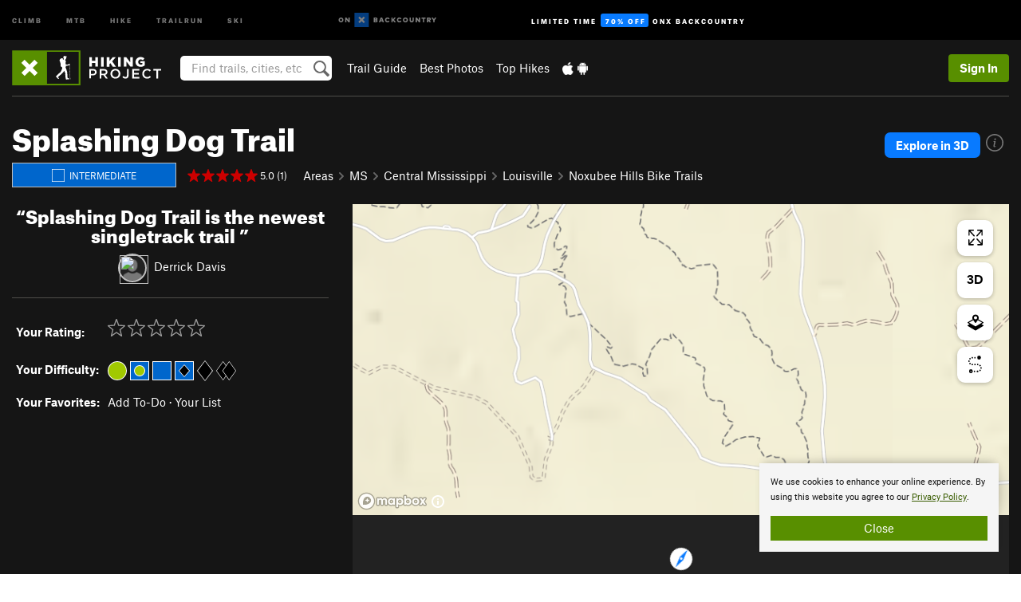

--- FILE ---
content_type: text/html; charset=utf-8
request_url: https://www.google.com/recaptcha/enterprise/anchor?ar=1&k=6LdFNV0jAAAAAJb9kqjVRGnzoAzDwSuJU1LLcyLn&co=aHR0cHM6Ly93d3cuaGlraW5ncHJvamVjdC5jb206NDQz&hl=en&v=N67nZn4AqZkNcbeMu4prBgzg&size=invisible&anchor-ms=20000&execute-ms=30000&cb=ifjic8korjlw
body_size: 48635
content:
<!DOCTYPE HTML><html dir="ltr" lang="en"><head><meta http-equiv="Content-Type" content="text/html; charset=UTF-8">
<meta http-equiv="X-UA-Compatible" content="IE=edge">
<title>reCAPTCHA</title>
<style type="text/css">
/* cyrillic-ext */
@font-face {
  font-family: 'Roboto';
  font-style: normal;
  font-weight: 400;
  font-stretch: 100%;
  src: url(//fonts.gstatic.com/s/roboto/v48/KFO7CnqEu92Fr1ME7kSn66aGLdTylUAMa3GUBHMdazTgWw.woff2) format('woff2');
  unicode-range: U+0460-052F, U+1C80-1C8A, U+20B4, U+2DE0-2DFF, U+A640-A69F, U+FE2E-FE2F;
}
/* cyrillic */
@font-face {
  font-family: 'Roboto';
  font-style: normal;
  font-weight: 400;
  font-stretch: 100%;
  src: url(//fonts.gstatic.com/s/roboto/v48/KFO7CnqEu92Fr1ME7kSn66aGLdTylUAMa3iUBHMdazTgWw.woff2) format('woff2');
  unicode-range: U+0301, U+0400-045F, U+0490-0491, U+04B0-04B1, U+2116;
}
/* greek-ext */
@font-face {
  font-family: 'Roboto';
  font-style: normal;
  font-weight: 400;
  font-stretch: 100%;
  src: url(//fonts.gstatic.com/s/roboto/v48/KFO7CnqEu92Fr1ME7kSn66aGLdTylUAMa3CUBHMdazTgWw.woff2) format('woff2');
  unicode-range: U+1F00-1FFF;
}
/* greek */
@font-face {
  font-family: 'Roboto';
  font-style: normal;
  font-weight: 400;
  font-stretch: 100%;
  src: url(//fonts.gstatic.com/s/roboto/v48/KFO7CnqEu92Fr1ME7kSn66aGLdTylUAMa3-UBHMdazTgWw.woff2) format('woff2');
  unicode-range: U+0370-0377, U+037A-037F, U+0384-038A, U+038C, U+038E-03A1, U+03A3-03FF;
}
/* math */
@font-face {
  font-family: 'Roboto';
  font-style: normal;
  font-weight: 400;
  font-stretch: 100%;
  src: url(//fonts.gstatic.com/s/roboto/v48/KFO7CnqEu92Fr1ME7kSn66aGLdTylUAMawCUBHMdazTgWw.woff2) format('woff2');
  unicode-range: U+0302-0303, U+0305, U+0307-0308, U+0310, U+0312, U+0315, U+031A, U+0326-0327, U+032C, U+032F-0330, U+0332-0333, U+0338, U+033A, U+0346, U+034D, U+0391-03A1, U+03A3-03A9, U+03B1-03C9, U+03D1, U+03D5-03D6, U+03F0-03F1, U+03F4-03F5, U+2016-2017, U+2034-2038, U+203C, U+2040, U+2043, U+2047, U+2050, U+2057, U+205F, U+2070-2071, U+2074-208E, U+2090-209C, U+20D0-20DC, U+20E1, U+20E5-20EF, U+2100-2112, U+2114-2115, U+2117-2121, U+2123-214F, U+2190, U+2192, U+2194-21AE, U+21B0-21E5, U+21F1-21F2, U+21F4-2211, U+2213-2214, U+2216-22FF, U+2308-230B, U+2310, U+2319, U+231C-2321, U+2336-237A, U+237C, U+2395, U+239B-23B7, U+23D0, U+23DC-23E1, U+2474-2475, U+25AF, U+25B3, U+25B7, U+25BD, U+25C1, U+25CA, U+25CC, U+25FB, U+266D-266F, U+27C0-27FF, U+2900-2AFF, U+2B0E-2B11, U+2B30-2B4C, U+2BFE, U+3030, U+FF5B, U+FF5D, U+1D400-1D7FF, U+1EE00-1EEFF;
}
/* symbols */
@font-face {
  font-family: 'Roboto';
  font-style: normal;
  font-weight: 400;
  font-stretch: 100%;
  src: url(//fonts.gstatic.com/s/roboto/v48/KFO7CnqEu92Fr1ME7kSn66aGLdTylUAMaxKUBHMdazTgWw.woff2) format('woff2');
  unicode-range: U+0001-000C, U+000E-001F, U+007F-009F, U+20DD-20E0, U+20E2-20E4, U+2150-218F, U+2190, U+2192, U+2194-2199, U+21AF, U+21E6-21F0, U+21F3, U+2218-2219, U+2299, U+22C4-22C6, U+2300-243F, U+2440-244A, U+2460-24FF, U+25A0-27BF, U+2800-28FF, U+2921-2922, U+2981, U+29BF, U+29EB, U+2B00-2BFF, U+4DC0-4DFF, U+FFF9-FFFB, U+10140-1018E, U+10190-1019C, U+101A0, U+101D0-101FD, U+102E0-102FB, U+10E60-10E7E, U+1D2C0-1D2D3, U+1D2E0-1D37F, U+1F000-1F0FF, U+1F100-1F1AD, U+1F1E6-1F1FF, U+1F30D-1F30F, U+1F315, U+1F31C, U+1F31E, U+1F320-1F32C, U+1F336, U+1F378, U+1F37D, U+1F382, U+1F393-1F39F, U+1F3A7-1F3A8, U+1F3AC-1F3AF, U+1F3C2, U+1F3C4-1F3C6, U+1F3CA-1F3CE, U+1F3D4-1F3E0, U+1F3ED, U+1F3F1-1F3F3, U+1F3F5-1F3F7, U+1F408, U+1F415, U+1F41F, U+1F426, U+1F43F, U+1F441-1F442, U+1F444, U+1F446-1F449, U+1F44C-1F44E, U+1F453, U+1F46A, U+1F47D, U+1F4A3, U+1F4B0, U+1F4B3, U+1F4B9, U+1F4BB, U+1F4BF, U+1F4C8-1F4CB, U+1F4D6, U+1F4DA, U+1F4DF, U+1F4E3-1F4E6, U+1F4EA-1F4ED, U+1F4F7, U+1F4F9-1F4FB, U+1F4FD-1F4FE, U+1F503, U+1F507-1F50B, U+1F50D, U+1F512-1F513, U+1F53E-1F54A, U+1F54F-1F5FA, U+1F610, U+1F650-1F67F, U+1F687, U+1F68D, U+1F691, U+1F694, U+1F698, U+1F6AD, U+1F6B2, U+1F6B9-1F6BA, U+1F6BC, U+1F6C6-1F6CF, U+1F6D3-1F6D7, U+1F6E0-1F6EA, U+1F6F0-1F6F3, U+1F6F7-1F6FC, U+1F700-1F7FF, U+1F800-1F80B, U+1F810-1F847, U+1F850-1F859, U+1F860-1F887, U+1F890-1F8AD, U+1F8B0-1F8BB, U+1F8C0-1F8C1, U+1F900-1F90B, U+1F93B, U+1F946, U+1F984, U+1F996, U+1F9E9, U+1FA00-1FA6F, U+1FA70-1FA7C, U+1FA80-1FA89, U+1FA8F-1FAC6, U+1FACE-1FADC, U+1FADF-1FAE9, U+1FAF0-1FAF8, U+1FB00-1FBFF;
}
/* vietnamese */
@font-face {
  font-family: 'Roboto';
  font-style: normal;
  font-weight: 400;
  font-stretch: 100%;
  src: url(//fonts.gstatic.com/s/roboto/v48/KFO7CnqEu92Fr1ME7kSn66aGLdTylUAMa3OUBHMdazTgWw.woff2) format('woff2');
  unicode-range: U+0102-0103, U+0110-0111, U+0128-0129, U+0168-0169, U+01A0-01A1, U+01AF-01B0, U+0300-0301, U+0303-0304, U+0308-0309, U+0323, U+0329, U+1EA0-1EF9, U+20AB;
}
/* latin-ext */
@font-face {
  font-family: 'Roboto';
  font-style: normal;
  font-weight: 400;
  font-stretch: 100%;
  src: url(//fonts.gstatic.com/s/roboto/v48/KFO7CnqEu92Fr1ME7kSn66aGLdTylUAMa3KUBHMdazTgWw.woff2) format('woff2');
  unicode-range: U+0100-02BA, U+02BD-02C5, U+02C7-02CC, U+02CE-02D7, U+02DD-02FF, U+0304, U+0308, U+0329, U+1D00-1DBF, U+1E00-1E9F, U+1EF2-1EFF, U+2020, U+20A0-20AB, U+20AD-20C0, U+2113, U+2C60-2C7F, U+A720-A7FF;
}
/* latin */
@font-face {
  font-family: 'Roboto';
  font-style: normal;
  font-weight: 400;
  font-stretch: 100%;
  src: url(//fonts.gstatic.com/s/roboto/v48/KFO7CnqEu92Fr1ME7kSn66aGLdTylUAMa3yUBHMdazQ.woff2) format('woff2');
  unicode-range: U+0000-00FF, U+0131, U+0152-0153, U+02BB-02BC, U+02C6, U+02DA, U+02DC, U+0304, U+0308, U+0329, U+2000-206F, U+20AC, U+2122, U+2191, U+2193, U+2212, U+2215, U+FEFF, U+FFFD;
}
/* cyrillic-ext */
@font-face {
  font-family: 'Roboto';
  font-style: normal;
  font-weight: 500;
  font-stretch: 100%;
  src: url(//fonts.gstatic.com/s/roboto/v48/KFO7CnqEu92Fr1ME7kSn66aGLdTylUAMa3GUBHMdazTgWw.woff2) format('woff2');
  unicode-range: U+0460-052F, U+1C80-1C8A, U+20B4, U+2DE0-2DFF, U+A640-A69F, U+FE2E-FE2F;
}
/* cyrillic */
@font-face {
  font-family: 'Roboto';
  font-style: normal;
  font-weight: 500;
  font-stretch: 100%;
  src: url(//fonts.gstatic.com/s/roboto/v48/KFO7CnqEu92Fr1ME7kSn66aGLdTylUAMa3iUBHMdazTgWw.woff2) format('woff2');
  unicode-range: U+0301, U+0400-045F, U+0490-0491, U+04B0-04B1, U+2116;
}
/* greek-ext */
@font-face {
  font-family: 'Roboto';
  font-style: normal;
  font-weight: 500;
  font-stretch: 100%;
  src: url(//fonts.gstatic.com/s/roboto/v48/KFO7CnqEu92Fr1ME7kSn66aGLdTylUAMa3CUBHMdazTgWw.woff2) format('woff2');
  unicode-range: U+1F00-1FFF;
}
/* greek */
@font-face {
  font-family: 'Roboto';
  font-style: normal;
  font-weight: 500;
  font-stretch: 100%;
  src: url(//fonts.gstatic.com/s/roboto/v48/KFO7CnqEu92Fr1ME7kSn66aGLdTylUAMa3-UBHMdazTgWw.woff2) format('woff2');
  unicode-range: U+0370-0377, U+037A-037F, U+0384-038A, U+038C, U+038E-03A1, U+03A3-03FF;
}
/* math */
@font-face {
  font-family: 'Roboto';
  font-style: normal;
  font-weight: 500;
  font-stretch: 100%;
  src: url(//fonts.gstatic.com/s/roboto/v48/KFO7CnqEu92Fr1ME7kSn66aGLdTylUAMawCUBHMdazTgWw.woff2) format('woff2');
  unicode-range: U+0302-0303, U+0305, U+0307-0308, U+0310, U+0312, U+0315, U+031A, U+0326-0327, U+032C, U+032F-0330, U+0332-0333, U+0338, U+033A, U+0346, U+034D, U+0391-03A1, U+03A3-03A9, U+03B1-03C9, U+03D1, U+03D5-03D6, U+03F0-03F1, U+03F4-03F5, U+2016-2017, U+2034-2038, U+203C, U+2040, U+2043, U+2047, U+2050, U+2057, U+205F, U+2070-2071, U+2074-208E, U+2090-209C, U+20D0-20DC, U+20E1, U+20E5-20EF, U+2100-2112, U+2114-2115, U+2117-2121, U+2123-214F, U+2190, U+2192, U+2194-21AE, U+21B0-21E5, U+21F1-21F2, U+21F4-2211, U+2213-2214, U+2216-22FF, U+2308-230B, U+2310, U+2319, U+231C-2321, U+2336-237A, U+237C, U+2395, U+239B-23B7, U+23D0, U+23DC-23E1, U+2474-2475, U+25AF, U+25B3, U+25B7, U+25BD, U+25C1, U+25CA, U+25CC, U+25FB, U+266D-266F, U+27C0-27FF, U+2900-2AFF, U+2B0E-2B11, U+2B30-2B4C, U+2BFE, U+3030, U+FF5B, U+FF5D, U+1D400-1D7FF, U+1EE00-1EEFF;
}
/* symbols */
@font-face {
  font-family: 'Roboto';
  font-style: normal;
  font-weight: 500;
  font-stretch: 100%;
  src: url(//fonts.gstatic.com/s/roboto/v48/KFO7CnqEu92Fr1ME7kSn66aGLdTylUAMaxKUBHMdazTgWw.woff2) format('woff2');
  unicode-range: U+0001-000C, U+000E-001F, U+007F-009F, U+20DD-20E0, U+20E2-20E4, U+2150-218F, U+2190, U+2192, U+2194-2199, U+21AF, U+21E6-21F0, U+21F3, U+2218-2219, U+2299, U+22C4-22C6, U+2300-243F, U+2440-244A, U+2460-24FF, U+25A0-27BF, U+2800-28FF, U+2921-2922, U+2981, U+29BF, U+29EB, U+2B00-2BFF, U+4DC0-4DFF, U+FFF9-FFFB, U+10140-1018E, U+10190-1019C, U+101A0, U+101D0-101FD, U+102E0-102FB, U+10E60-10E7E, U+1D2C0-1D2D3, U+1D2E0-1D37F, U+1F000-1F0FF, U+1F100-1F1AD, U+1F1E6-1F1FF, U+1F30D-1F30F, U+1F315, U+1F31C, U+1F31E, U+1F320-1F32C, U+1F336, U+1F378, U+1F37D, U+1F382, U+1F393-1F39F, U+1F3A7-1F3A8, U+1F3AC-1F3AF, U+1F3C2, U+1F3C4-1F3C6, U+1F3CA-1F3CE, U+1F3D4-1F3E0, U+1F3ED, U+1F3F1-1F3F3, U+1F3F5-1F3F7, U+1F408, U+1F415, U+1F41F, U+1F426, U+1F43F, U+1F441-1F442, U+1F444, U+1F446-1F449, U+1F44C-1F44E, U+1F453, U+1F46A, U+1F47D, U+1F4A3, U+1F4B0, U+1F4B3, U+1F4B9, U+1F4BB, U+1F4BF, U+1F4C8-1F4CB, U+1F4D6, U+1F4DA, U+1F4DF, U+1F4E3-1F4E6, U+1F4EA-1F4ED, U+1F4F7, U+1F4F9-1F4FB, U+1F4FD-1F4FE, U+1F503, U+1F507-1F50B, U+1F50D, U+1F512-1F513, U+1F53E-1F54A, U+1F54F-1F5FA, U+1F610, U+1F650-1F67F, U+1F687, U+1F68D, U+1F691, U+1F694, U+1F698, U+1F6AD, U+1F6B2, U+1F6B9-1F6BA, U+1F6BC, U+1F6C6-1F6CF, U+1F6D3-1F6D7, U+1F6E0-1F6EA, U+1F6F0-1F6F3, U+1F6F7-1F6FC, U+1F700-1F7FF, U+1F800-1F80B, U+1F810-1F847, U+1F850-1F859, U+1F860-1F887, U+1F890-1F8AD, U+1F8B0-1F8BB, U+1F8C0-1F8C1, U+1F900-1F90B, U+1F93B, U+1F946, U+1F984, U+1F996, U+1F9E9, U+1FA00-1FA6F, U+1FA70-1FA7C, U+1FA80-1FA89, U+1FA8F-1FAC6, U+1FACE-1FADC, U+1FADF-1FAE9, U+1FAF0-1FAF8, U+1FB00-1FBFF;
}
/* vietnamese */
@font-face {
  font-family: 'Roboto';
  font-style: normal;
  font-weight: 500;
  font-stretch: 100%;
  src: url(//fonts.gstatic.com/s/roboto/v48/KFO7CnqEu92Fr1ME7kSn66aGLdTylUAMa3OUBHMdazTgWw.woff2) format('woff2');
  unicode-range: U+0102-0103, U+0110-0111, U+0128-0129, U+0168-0169, U+01A0-01A1, U+01AF-01B0, U+0300-0301, U+0303-0304, U+0308-0309, U+0323, U+0329, U+1EA0-1EF9, U+20AB;
}
/* latin-ext */
@font-face {
  font-family: 'Roboto';
  font-style: normal;
  font-weight: 500;
  font-stretch: 100%;
  src: url(//fonts.gstatic.com/s/roboto/v48/KFO7CnqEu92Fr1ME7kSn66aGLdTylUAMa3KUBHMdazTgWw.woff2) format('woff2');
  unicode-range: U+0100-02BA, U+02BD-02C5, U+02C7-02CC, U+02CE-02D7, U+02DD-02FF, U+0304, U+0308, U+0329, U+1D00-1DBF, U+1E00-1E9F, U+1EF2-1EFF, U+2020, U+20A0-20AB, U+20AD-20C0, U+2113, U+2C60-2C7F, U+A720-A7FF;
}
/* latin */
@font-face {
  font-family: 'Roboto';
  font-style: normal;
  font-weight: 500;
  font-stretch: 100%;
  src: url(//fonts.gstatic.com/s/roboto/v48/KFO7CnqEu92Fr1ME7kSn66aGLdTylUAMa3yUBHMdazQ.woff2) format('woff2');
  unicode-range: U+0000-00FF, U+0131, U+0152-0153, U+02BB-02BC, U+02C6, U+02DA, U+02DC, U+0304, U+0308, U+0329, U+2000-206F, U+20AC, U+2122, U+2191, U+2193, U+2212, U+2215, U+FEFF, U+FFFD;
}
/* cyrillic-ext */
@font-face {
  font-family: 'Roboto';
  font-style: normal;
  font-weight: 900;
  font-stretch: 100%;
  src: url(//fonts.gstatic.com/s/roboto/v48/KFO7CnqEu92Fr1ME7kSn66aGLdTylUAMa3GUBHMdazTgWw.woff2) format('woff2');
  unicode-range: U+0460-052F, U+1C80-1C8A, U+20B4, U+2DE0-2DFF, U+A640-A69F, U+FE2E-FE2F;
}
/* cyrillic */
@font-face {
  font-family: 'Roboto';
  font-style: normal;
  font-weight: 900;
  font-stretch: 100%;
  src: url(//fonts.gstatic.com/s/roboto/v48/KFO7CnqEu92Fr1ME7kSn66aGLdTylUAMa3iUBHMdazTgWw.woff2) format('woff2');
  unicode-range: U+0301, U+0400-045F, U+0490-0491, U+04B0-04B1, U+2116;
}
/* greek-ext */
@font-face {
  font-family: 'Roboto';
  font-style: normal;
  font-weight: 900;
  font-stretch: 100%;
  src: url(//fonts.gstatic.com/s/roboto/v48/KFO7CnqEu92Fr1ME7kSn66aGLdTylUAMa3CUBHMdazTgWw.woff2) format('woff2');
  unicode-range: U+1F00-1FFF;
}
/* greek */
@font-face {
  font-family: 'Roboto';
  font-style: normal;
  font-weight: 900;
  font-stretch: 100%;
  src: url(//fonts.gstatic.com/s/roboto/v48/KFO7CnqEu92Fr1ME7kSn66aGLdTylUAMa3-UBHMdazTgWw.woff2) format('woff2');
  unicode-range: U+0370-0377, U+037A-037F, U+0384-038A, U+038C, U+038E-03A1, U+03A3-03FF;
}
/* math */
@font-face {
  font-family: 'Roboto';
  font-style: normal;
  font-weight: 900;
  font-stretch: 100%;
  src: url(//fonts.gstatic.com/s/roboto/v48/KFO7CnqEu92Fr1ME7kSn66aGLdTylUAMawCUBHMdazTgWw.woff2) format('woff2');
  unicode-range: U+0302-0303, U+0305, U+0307-0308, U+0310, U+0312, U+0315, U+031A, U+0326-0327, U+032C, U+032F-0330, U+0332-0333, U+0338, U+033A, U+0346, U+034D, U+0391-03A1, U+03A3-03A9, U+03B1-03C9, U+03D1, U+03D5-03D6, U+03F0-03F1, U+03F4-03F5, U+2016-2017, U+2034-2038, U+203C, U+2040, U+2043, U+2047, U+2050, U+2057, U+205F, U+2070-2071, U+2074-208E, U+2090-209C, U+20D0-20DC, U+20E1, U+20E5-20EF, U+2100-2112, U+2114-2115, U+2117-2121, U+2123-214F, U+2190, U+2192, U+2194-21AE, U+21B0-21E5, U+21F1-21F2, U+21F4-2211, U+2213-2214, U+2216-22FF, U+2308-230B, U+2310, U+2319, U+231C-2321, U+2336-237A, U+237C, U+2395, U+239B-23B7, U+23D0, U+23DC-23E1, U+2474-2475, U+25AF, U+25B3, U+25B7, U+25BD, U+25C1, U+25CA, U+25CC, U+25FB, U+266D-266F, U+27C0-27FF, U+2900-2AFF, U+2B0E-2B11, U+2B30-2B4C, U+2BFE, U+3030, U+FF5B, U+FF5D, U+1D400-1D7FF, U+1EE00-1EEFF;
}
/* symbols */
@font-face {
  font-family: 'Roboto';
  font-style: normal;
  font-weight: 900;
  font-stretch: 100%;
  src: url(//fonts.gstatic.com/s/roboto/v48/KFO7CnqEu92Fr1ME7kSn66aGLdTylUAMaxKUBHMdazTgWw.woff2) format('woff2');
  unicode-range: U+0001-000C, U+000E-001F, U+007F-009F, U+20DD-20E0, U+20E2-20E4, U+2150-218F, U+2190, U+2192, U+2194-2199, U+21AF, U+21E6-21F0, U+21F3, U+2218-2219, U+2299, U+22C4-22C6, U+2300-243F, U+2440-244A, U+2460-24FF, U+25A0-27BF, U+2800-28FF, U+2921-2922, U+2981, U+29BF, U+29EB, U+2B00-2BFF, U+4DC0-4DFF, U+FFF9-FFFB, U+10140-1018E, U+10190-1019C, U+101A0, U+101D0-101FD, U+102E0-102FB, U+10E60-10E7E, U+1D2C0-1D2D3, U+1D2E0-1D37F, U+1F000-1F0FF, U+1F100-1F1AD, U+1F1E6-1F1FF, U+1F30D-1F30F, U+1F315, U+1F31C, U+1F31E, U+1F320-1F32C, U+1F336, U+1F378, U+1F37D, U+1F382, U+1F393-1F39F, U+1F3A7-1F3A8, U+1F3AC-1F3AF, U+1F3C2, U+1F3C4-1F3C6, U+1F3CA-1F3CE, U+1F3D4-1F3E0, U+1F3ED, U+1F3F1-1F3F3, U+1F3F5-1F3F7, U+1F408, U+1F415, U+1F41F, U+1F426, U+1F43F, U+1F441-1F442, U+1F444, U+1F446-1F449, U+1F44C-1F44E, U+1F453, U+1F46A, U+1F47D, U+1F4A3, U+1F4B0, U+1F4B3, U+1F4B9, U+1F4BB, U+1F4BF, U+1F4C8-1F4CB, U+1F4D6, U+1F4DA, U+1F4DF, U+1F4E3-1F4E6, U+1F4EA-1F4ED, U+1F4F7, U+1F4F9-1F4FB, U+1F4FD-1F4FE, U+1F503, U+1F507-1F50B, U+1F50D, U+1F512-1F513, U+1F53E-1F54A, U+1F54F-1F5FA, U+1F610, U+1F650-1F67F, U+1F687, U+1F68D, U+1F691, U+1F694, U+1F698, U+1F6AD, U+1F6B2, U+1F6B9-1F6BA, U+1F6BC, U+1F6C6-1F6CF, U+1F6D3-1F6D7, U+1F6E0-1F6EA, U+1F6F0-1F6F3, U+1F6F7-1F6FC, U+1F700-1F7FF, U+1F800-1F80B, U+1F810-1F847, U+1F850-1F859, U+1F860-1F887, U+1F890-1F8AD, U+1F8B0-1F8BB, U+1F8C0-1F8C1, U+1F900-1F90B, U+1F93B, U+1F946, U+1F984, U+1F996, U+1F9E9, U+1FA00-1FA6F, U+1FA70-1FA7C, U+1FA80-1FA89, U+1FA8F-1FAC6, U+1FACE-1FADC, U+1FADF-1FAE9, U+1FAF0-1FAF8, U+1FB00-1FBFF;
}
/* vietnamese */
@font-face {
  font-family: 'Roboto';
  font-style: normal;
  font-weight: 900;
  font-stretch: 100%;
  src: url(//fonts.gstatic.com/s/roboto/v48/KFO7CnqEu92Fr1ME7kSn66aGLdTylUAMa3OUBHMdazTgWw.woff2) format('woff2');
  unicode-range: U+0102-0103, U+0110-0111, U+0128-0129, U+0168-0169, U+01A0-01A1, U+01AF-01B0, U+0300-0301, U+0303-0304, U+0308-0309, U+0323, U+0329, U+1EA0-1EF9, U+20AB;
}
/* latin-ext */
@font-face {
  font-family: 'Roboto';
  font-style: normal;
  font-weight: 900;
  font-stretch: 100%;
  src: url(//fonts.gstatic.com/s/roboto/v48/KFO7CnqEu92Fr1ME7kSn66aGLdTylUAMa3KUBHMdazTgWw.woff2) format('woff2');
  unicode-range: U+0100-02BA, U+02BD-02C5, U+02C7-02CC, U+02CE-02D7, U+02DD-02FF, U+0304, U+0308, U+0329, U+1D00-1DBF, U+1E00-1E9F, U+1EF2-1EFF, U+2020, U+20A0-20AB, U+20AD-20C0, U+2113, U+2C60-2C7F, U+A720-A7FF;
}
/* latin */
@font-face {
  font-family: 'Roboto';
  font-style: normal;
  font-weight: 900;
  font-stretch: 100%;
  src: url(//fonts.gstatic.com/s/roboto/v48/KFO7CnqEu92Fr1ME7kSn66aGLdTylUAMa3yUBHMdazQ.woff2) format('woff2');
  unicode-range: U+0000-00FF, U+0131, U+0152-0153, U+02BB-02BC, U+02C6, U+02DA, U+02DC, U+0304, U+0308, U+0329, U+2000-206F, U+20AC, U+2122, U+2191, U+2193, U+2212, U+2215, U+FEFF, U+FFFD;
}

</style>
<link rel="stylesheet" type="text/css" href="https://www.gstatic.com/recaptcha/releases/N67nZn4AqZkNcbeMu4prBgzg/styles__ltr.css">
<script nonce="AoZ4SDoyBudUXyT2zuPvUQ" type="text/javascript">window['__recaptcha_api'] = 'https://www.google.com/recaptcha/enterprise/';</script>
<script type="text/javascript" src="https://www.gstatic.com/recaptcha/releases/N67nZn4AqZkNcbeMu4prBgzg/recaptcha__en.js" nonce="AoZ4SDoyBudUXyT2zuPvUQ">
      
    </script></head>
<body><div id="rc-anchor-alert" class="rc-anchor-alert"></div>
<input type="hidden" id="recaptcha-token" value="[base64]">
<script type="text/javascript" nonce="AoZ4SDoyBudUXyT2zuPvUQ">
      recaptcha.anchor.Main.init("[\x22ainput\x22,[\x22bgdata\x22,\x22\x22,\[base64]/[base64]/[base64]/bmV3IHJbeF0oY1swXSk6RT09Mj9uZXcgclt4XShjWzBdLGNbMV0pOkU9PTM/bmV3IHJbeF0oY1swXSxjWzFdLGNbMl0pOkU9PTQ/[base64]/[base64]/[base64]/[base64]/[base64]/[base64]/[base64]/[base64]\x22,\[base64]\x22,\x22wooAbMKdYcKzMTDDiHDDmsKvIsOwa8O6csKQUnFqw6o2wosQw5hFcsOqw43CqU3DvMOTw4PCn8Kbw6DCi8KMw6HCnMOgw7/[base64]/DgMKGw4PDpsKgwpfCjgXCnBrCu1l/MGvDtSvClAbCssOlIcKIfVIvJ1vChMOYEUnDtsOuw5nDuMOlDQMfwqfDhQTDrcK8w75ow7AqBsKzOsKkYMKFFTfDknvCvMOqNHBxw7d5wptOwoXDqncDfkc6N8Orw6FmZDHCjcKkWsKmF8Kdw6pfw6PDgRfCmknCgw/DgMKFGcK8GXpBIixKd8KfCMOwLMOHJ2Qgw7XCtn/Dn8OGQsKFwrPCkcOzwrpacMK8wo3CmhzCtMKBwq/CoRV7wqZew6jCrsK3w6DCim3Dng84wrvChcKqw4IMwqDDsS0ewo7ClWxJCMOvLMOnw4N+w6lmw7LCmMOKECR2w6xfw4rCmX7DkF7DkVHDk28Ew5lyScKmQW/DvjACdVwaWcKEwrzCsg5lw7/DisO7w5zDqXFHNXskw7zDonnDn0UvCRRfTsKmwpYEesOJw57DhAsEJsOQwrvClsKYc8OfJMOzwphKU8O8HRgLYsOyw7XCpMKLwrFrw6ERX37CsCbDv8KAw6XDl8OhIyVrYWohOVXDjXfCpi/[base64]/[base64]/P8K9JcO7worCv0Qiw5YGw4wLwqnDtFbDmVjClRDDjkLDowPDgCceVV8nwqLCjynDg8KjUjg3FQPDksK4WTnDhRPDojzCg8KKw7LDtsKZBnTDiQwXwpUQw5Njwo9YwoVnTcK/[base64]/DtsOXw6fCisKzworDv8KDIMKTwpRzwq49wo91w5vCmxsnw6bCiALDnmDDmTgIdMOWwpFvw7Y1I8O6w53DkMKrWS/CrA0ubBzCk8OVK8KbwrXDlhzCkkIXdcKCw7Ziw75MFyQkw7DDsMKefsKDY8KywoFVw6nDgnnDqsKOPCvDtSDCtcOiw6dBHjzDu2Nbwr4Dw4kcNl7DgsO5w698JCzDg8K6QgbCgVkSw6/DmDfCiEDDu0sDwqHDuR7Dnxt7CFtqw4TCmTrClsKMKhJoaMKWImLCpsOGw6fCtmvCmMKWejRJw7BRw4RwaTjDuSnDl8OGwrMtw6zCgkzDmCxBw6DDv1hrSW4Qwrtyw4nDrsOxwrQYw7NBPMOJeGBFKBR+NX/[base64]/DpsKdZmrCv8OXw5RCcMKrNsKAV8KCKMK5wrphwqXCnjgpwo5tw5HDmS9qwqzClGQ1wpnDgFJoM8O7wpNRw77DlnvCvE89wqvCocOZw5zCo8Kgw6tcNlN2cFLChC57b8K5fUDDjsK1cQldQcO9wos0IwA0WMOcw47DlRjDlMOWZMO2XsOkEsOiw7dhYQoUWwgkXDhFwp/[base64]/[base64]/w67DmntDwohcKm7CgxUAw6HCr8K0w5JJEGLDiFzDo8KaNsOzwq/DnmY8PcK5wp7DlMKABVEPwq/ChMO7S8OzwqDDmXrDsFImeMO3wr/DjsOFecKDw5t7woEQBVPCj8K1ITBJCD3CtX7DvsKKw57Ch8OEw6jCkcOfasK9woHDpAHChyzDrmpYwojDsMKhZMKVIcKJO2U+wqE7wogcam/DrBZmw53CryfChBxHwpjDmATDglhcwr/Dj1QZwrY/[base64]/[base64]/J8Okw5vCmGzDnlnCvcK1C8KZGTsNaxQqwrzDq8KXw6jDvkhAdVfDjQg2UcOPaCYveS/Dh1/[base64]/[base64]/DlsOlLVXClWBgwqUnw4NnH8K0fHUOQ8OuCXjDhDhdwrEBwqfCt8Oxb8K9HcO0w7V3wq7ChsKDTcKQSsKwdcKvB0QHwp7DvMKnIwLDonLDmMK+SUcYdjQ5EADChcO2GcOEw550SsKaw4RKN1fCvD/Cj0/ChmPCq8K1Dw/[base64]/CpsKlw69IwowwVyDCnjNKwqViw4hlGnwtwrzCt8KQSsOMVGrCh1Yhw5nCsMOJw5TDpR4aw4/DksOYA8KLSRJlRjLDjVQGa8KPwonDn0ZvMFohBl7CnWfCqxYXwpdBOVfCnWXDrTNxZ8OAw53ChzXChMObQncdw65nZXpgw43DvcObw4p5wrYsw7twwoDDsiQSd2PCuksvXMKIGcK/w6DDpz7CnS/CqiQgDsOywqNzAxjClMOFwpfCiQPCv8Orw6HCi2lyPCbDtEzDvsKvw6BHw4/Cpykzwr3DqlYvw4nDhVFsOMKZRsKADcKYwpwJwqrDlcO5CVDDvznDkwDCkWHDlWDDsmTCnSvCj8KlOMKiM8KeWsKqAkHDkVVcwqnCkEgPOV8xFR3DkUHCmwXCs8K/[base64]/CjcKqZmA4wqHCvsK2w6E1LV4Kw4zDoEfCpcK+woMyTMKbE8KYwqPCsHTCr8Okwq0Aw4odDcOBwptPd8ONwobCqsOkwoXDqXTDvcKYw5lTwqVNw5xnRMOkwop/wp7CtBs8IBzDosKaw7IkeSFEw4HCvRTChsKrwoR3w4DDpWjDqRllW1DDuGnDvU4qPVnDjzDCvMKMwo3CtMKLw745d8OlXcK+w5/Dkz/CmWjChA7CnkfDpH/Dq8Ktw7x/wq9Mw6p0ZjjCjcOdwr/Do8Klw7zCjkXDg8Kcw79CNTUtwpsnw4YtUgLCkcOow5orw6xwHyrDr8OhT8KRaVAJw7dKc2PCocKawo/DgsOLGW3DgArCtsKtacKGJcOxw7XCgcKXXmNMwqXChcK4D8KbGhDDoHrCmsOLw4knHkbDuCnCrMO0w4bDvWwLdcOUw54gw6F2wrYzaEcQZhNFw6PCqwlXPsKhwqQewoNqwq/[base64]/wo/DklzDlMOwUkXDv8KTT8KPFsOfwonDpAhNcsKuwqzDocKZM8OOw74Qw4HCsS8mw4ozcsK/wqzCvMO+RsOBZmDCnSU8bSFlECvCljjCrMKyZ3ESwrfDj3FUwrzDq8KOw6bCu8OqGWPCpzPDtgXDsXNpKcOYLBYMwqLCicOjCsOYFUY/ScKjwqROw4PDh8KdQMKubG7DuxPCp8K0KMO2BcODw4Mew6bCpAUjRcKjw5EZwp5fwoNew4B3w6cfwqHDu8KSWHTDrXZ+THvDkFLCkj5uWCcMwoYgw7PDnsO4w600cMKuNhR2JsOXTcKpZcKQwoEmwr0JQcORIkx3wofCscOhwoDCuBhkRH/Cux1mYMKpVmzCjXfDv3rCusKce8OcwpXCqcOQX8OHXxXCiMOUwphBw6saTMKlwpjDuhnCjcKmKi1jwok4wpHCnUHDkhzClWwxw7lAZEzCncOBw6fDosKyXMKvwrPCtCTCiyQ3XVzCkyMrd0Jxwp/Ch8ODIcK0w6lcw7TCg37Cs8OiH0XChcOTwo7ChWMyw5ZZw7DCu27Dj8O/wrcJwr1yCw7DlxrCuMKZw6sew5HCmMKBwrvCssKFEzYjwpjDgAd8JWnCkcK8EsO7YcKKwrhXX8KCD8K7wponP31UGDxewoHDjX7Cp1kjDMOxWFnDi8KULBDCr8KjPMOYw65/RmPDnwh8WhPDrkEzwoNfwonDgVdRw6gGP8OsVlAWQsOswpEEw69LSBcTNsOTw7JoY8OseMOSS8O6XQvCgMOPw5dKw7PDlsKFw4/DqsOvSSPChcKKKcOkN8KkAH7DuSzDgsO6w7vClcObw4V+worDpMOaw7vCnsO/RWRKN8K7wqdkwpHCgWBQJGfCt2dQS8O8w6jDmsOew7QZY8KeHsO+XcKDwqLCjgpTa8O6w6HDvFXDu8OjQDoIwo3DoQoDNsOAWnjCkcKTw4RqwoxqwpbDhkQQw7bDkcOSwqfDpUZ/w4zDlsO1OztKwr3CjcOJdcKewrMKZWB/woIqwpjDrig0wonCqXBZVDTDnRXCqx3CncKjGMO6wrgMVy3DlhvDvjzDmwbDjQVlw7cQwpYWw5fCinDCiRvCu8OGPCnCon/CqsK9C8KxZVgPND3DjVU0wqPChsKWw5zDjMOYwoLDoxTCkkzDq1/[base64]/Vl5OKCTDmWpuw7HCi8O3OsOeS8KcbCBrw685wo/Ct8O8wrYFIMOTwoQBfcOfw6lHw5AKPxkBw7zCtsKzwq3CtMKoU8OLw7c2wpnDvcOJwrl5w54qwqnDrkslbBzDq8KQdMKNw75oVsO9VcKrYB3DmMOEEFY8wq/ClcK3e8KBHXnDnT/ClMKWD8KbB8OQHMOCw4wGw6/[base64]/CvjzCpMKTw7B8YknDnMKYSGjCjF49w6VyOgZEMChewqjDj8O7w7jCn8KUw6rDj1DCm1gWBMO7wp1JRMKeLF3CmUd3wo/CnMKCwoTDkMOgw5TDl2jCsyXDrMOKwrUFwr3ChsOZeUhzP8Ksw67Dj0LDlwfCsjzCisKrGTB/[base64]/[base64]/DnCjChsKtdsK8LsOoQMOgw57CicKMw6c6Oh9Kw6fDksOFw5LDl8KYw4ovQ8KQSsOEw7Z2wpvDvUnCv8KTwpzCm1DDtXFUMhTCq8Kzw6oIw5bDr23CoMO0RcKiO8K/wrfDr8Osw5JVw4PCvXDClMOtw6LCgkzCtMOiNMOMKcOpYDTCusKGO8KUEDFOw7YewqHDh1zDksOFw55FwrwUR3B6w77DhMOtw6/DicOXwpjDnsKawrEkwohXYMOUQMOSw7vCn8K3w6LDp8KBwqMRw7LDoQJJQUkMR8O0w5s3w5XCvlDDlQPDucO2wpHDpzLCjsODwp5Kw6rDuWjDthMdw6NfMMO6csKHXUvDr8K8wpMRJcKXcwcqccKlwoUxw7DCh3bCsMOSw4kgdw0Nw6ZlQDdywr9eUsKtf0/[base64]/DvsOqd8ObS8Kqw6LDjcKkOglmSsO2w4zCu2HCm2BTw4UaYsKHwqnCp8OGJgogV8OVw63DsGohYcKhw7/ChG3DncOMw6tVe1N+wrvDoFHCs8OCw7o/w5bCpcK/wpnDrBxieCzCssKyMcKYwrrCvMK9woMYw7HCpcO0E2zDgsKhWiLCmMKdWATCgyHCv8O/UTfCgTnDrMKow6F9PMKtbsK6L8KMAwnCocONQcOhR8OOA8KFw67DjcOnYkhpwp7Cl8OsMWTCkMOeM8O9K8Omwo5EwoVxf8Kpw4PDtsOLc8O1GCbCgWXCu8OLwpcHwptAw7Vew4XCqnTCrHTCjgfCjGnDicOMW8ORwqHCocOowqTDucOQw77DjhAVK8O7Wy/[base64]/DpmnCg8KRwo8hDlbCuAHCtsKTYMOECMOxVMOBw7RFWsKsdwMDSzbDj0nDnMKFw4tlHkLDo2JDTzhOVQpbFcOxwqrDtcOdCsOzD2gZCVvChcOxbsOtKMKSwr4gAsODw7R7H8K/w4ctLzNSFH4XKXsAZsOuE1zCsU/DsyoQw6VUwr7CisO1DnUzw5gYU8KwwrzClcKDw7XCicOUw6jDkMO7IsOSwqktwq3Ct0vDgMKxTMOWQMOjTwDDnmhQw7sUb8OdwqHDv1JWwqUWYcKhDh3DoMO0w4BSwp/ChW8CwrjCg395woTDgXgPwqETw4lgOkvCrcO7PcKrw4VzwqXCtcKcwqfCnXvDqMOoWMOFw5jCl8KDQMO/w7XCq3XCgsKVI2PCuiMGJcOOw4XCk8KxPU9ww4p5w7QqCEZ8csOxw4HCv8KywrrCkgjCl8KAw7YTMxjDs8OqOcK4wp/DqT0VwqTDlMO2woEaWcOZwqpML8KJYA3DusODAS/[base64]/[base64]/R8OKwpvDsWXDvsOiwrsLwq/DmnfDi8Kow7kYwoYvwqrDrcKIN8OTw6FGwq/Dl3DDriVmw4TDvi7CuSnDucOiD8OxdcOsJWRowotMwp9swrrCtg5nSQIgwqpFBMK2PE4dwq/CnU4bAzvCmMOyb8Kxwr8aw6/[base64]/DomPCvMOgJDDCgcKqEFk9wrlswpZJfsK3b8O/wphPwoHCiMK+w4MnwosXwqgTFH/DiH7CksOUPG1rwqPCiy7ChcOAwrdKJcKSw5PCv34DQsK2GUnCtsOzW8O/w5AEw4Mqw6Niw4dZDMOHGXwPwodswp7CrMKHdCpvw73CoDUDKMKAw7PCsMOxw4gGd0HCjMKHa8OYOGDDrXHCihrClcKYQm7Dsw/CrFbDn8KgwqHCuXg4KVwFagAleMKcZsKww6nCrWXDgVNRw4fClj9rPkTDuiXDk8OYwq7Ct2kBX8OcwrEIw6VIwqzDvcKmw7wVXMK1Bgw7w59Kw5nCiMKAYSFxPn8/wp0Fw70FwpnCpU3Co8KPw5MoBsKCw43Cq1zCilHDmsKbQ0bDly44JxjDu8KNWgwveCDDksOTSzd/YsOVw4NkPsOsw4/CiCjDtUpDw7p5Ynphw4sbXn3Dt3PCgy3DoMKVw4/CnTAse1jCs2Y6w4PCg8K0T0t4Ph/DiTsJRMK2wrfCombChlrCrcO+wrDDvW/Ci0DCmMOYwrnDv8K2QMOEwqVuDGgAXjPCrV/Cvlhkw43DvMOUdgk4VsOywpLCvQfCkAFtw7bDh2xlWMKxKHvCpB3Cu8KyLsOgJRvDn8ODR8KYM8KFw6DDrCwdBR7Ct00twqBzwqHDi8KTXMKXEcKMCcO8w5nDu8O4wp5Tw4MKwqzDpE/CtT4ufFN9w4tMw6rCvxgkVkgXRSc6wo43a1AKDMKIwqvCjH3Ci1sUSsO7w4wiw4gSw77Dj8ODwqo/IkDDkcKzL3bCnVIMwogMwqXCj8K9ZcKHw6howoTDsUpSXcOFw63DjlrDohfDi8Knw5NJwpduFlFHwrrCt8KAw6HDrDJHw5DDuMOOwqgdAxlQwrbDrTnCuyJlw4fDqgLDgjgBwpfDsEfCvTwvw6vCnGzDlsOIK8OtBcKrwqjDtBLCtMO6DsOveXxnwo/Dt3DCo8Kuw6rDmcKcU8O7wo7DoXNPGcKGw6XDscKAScOOw5/Co8OZP8KBwrdhwqBybS8RfMORG8KBwpB7wpkiwrtuVXNcJ3/CmSfDu8K0wqoRwrJQwpvDiGYCOXnCrgEfM8OWP2FGYsOyJcKmwq/Ct8ORw5vDog4iSMKKw5PCssO9eVTCviAow53DicOoEcOVKgoGw7TDgA0EByQ7w74AwpsgDMKFPsKmPWfDisKCeSPDqcOxBy3DucOaSHkIOiwcZ8KtwpQKTVdbwqJFJwLCo20pPwdFcn4XfRnDqMOYwr/CtcOraMKgIW7CuWbDlcKoWcKzw6vDgDJGCD4kw6XDr8OYUWfDt8Kqwp1Uf8O6w6ZOwqrCjlXCuMOYXV1FNRZ9HcKISWIQw73DkiTDtS3CgzXDt8Otw6/Drk56a0oBwozDhGNLwqRGwpwWQ8KjGA3DscKiBMO0wr1xMsKiwrzCmsO1fy/CksKvwqV9w4TDssOQYg4EC8KewrvCucKlwoowdF93N2plwo/[base64]/[base64]/DqQpxXEM+w4zCpWVBw6HCjiplw6zDgnrDh8OWLcOjHHoNw7/[base64]/Dh8KNAcKYw4jCjS5Rw7AXK8KfwoBTwrdHw5XDt8KkDsK3w6FIwpw7GwnCtcO0wovDtQIrwrjDosKWJsO9wrMkwqzDunHDhcKqw4bCgMKqLB/Dqh/Dl8O/wrgDwqnDssK4wq9Bw5tyIiXDplvCsAXCv8OaFMKxw7glHUrDqcKDwoprOwnDoMKbw7rDuTjCjMKew4DDjsOdKlRpXsOJEA7CkcKZw4xbKsOow6NLwrtBw53ClsOiTHHCjMOAXDAUS8Obw6JSbks0C3bCoWTDt1ggwolywp5VKxUaC8Kpwod4EiXCqg/DqDVIw49WAijCvMOFGWTDi8KQfVzCgMKKwoxbA0Vieh04XQjCgsOsw7jCmUbCsMOkV8OPwr1mwqQrXcKOwrl6wpfCu8KMNsKHw69nwphmYMKhMcOKw7NwI8KGLsOcwpZMwrUfWzJoV3Yne8Kswp3Dl2rCiW0kE0fCo8KbwojDrsOAwq/DgcKmMScBw6E8BcOAJGzDrcK/w49mw63CuMO5DsOhwpPCjFAHwp3Ci8OTw6A2OhQ2wpPDocK5JA1jQjfCj8OuwrbCkCVVBcOswqrDhcK7w6vCo8K+Ai7DjUrDiMOdKsOSw65McWsUMh3DuVciwrfDjXMjV8OlwrDDmsOjDw1Cwqcuw4XCpizDujJawqEbXcKbKFVFw6bDrHLCqx16TW7CvihPUMOxOcO/[base64]/CsMKaT8OeMsODbyoeGknDiMKwQcO0w4PDqSzDlXtmXHHCtBI3Z34Sw6jDlX3DqQTDrEfCqsK9wo3CksOIEMOnB8Oawqw3SnEYIcKQw7zDvsOpSMOhNw9iCsOQwqhBw5DDgj9IwpDCrcO/[base64]/w7BJB8KZw6tWwqPCnjbCt8OWCMKRDEI2AkMtWsOSw7ALVMOYwosbwp0NQEI5wrPDgWpawozDphvDtcKkOMOawr1XacODQcOLScKkwrPDoHt+wrrCvsO/w4cQw53Dl8ORwpPCll7CgcKkw5w0L2jDu8OWZkRLAcKcw40aw7kvHwlAwpUnwrdIXm/Dlg0aJ8KMG8OzDsKxwo8Gw7YDwpXDnjhATnLCr2Q3w6hVLyNUdMKrw7DDom05R1bDt2PDoMOWecOGw5vDnMOCYBUHNCN6XxTDtmvCnx/Dp18Cw7d4w4h3w7V/awAUZcOoIxF6wrJQGgPCisKtKG7Ch8Oic8KfYMOzwpPCv8Kaw6s0w5pMwqk/esOidMOkw6zDrcOWwp5jBMKiw5BIwpDCrsOVFcOiwpNNwrMuanJRBCQRwrXCqsK2c8KCw5YVw57DmcKBGsOFw5/[base64]/DgsOhecO+KcKVw4nDncOuD8Otw5deK8ONFWTCjCs1w4YeWcK7ecKiVxQpw5gCZcKMOzLDpsKzKyzDh8KJL8O3dGzColUtRxnCskfCv3JHc8O2UTwmw4XDtxDDrMOjwpAjwqFGwrXDuMKJw55+X3bDv8OewpnDlGHDpMO3YsKpw5rDvGjCsEDDu8OCw5TDizhgA8KACT/ChTXDlsO3w5bCny06a2TChmHDlMOJDcKvw67DnnXCuGrCtC1Hw7LCq8KQemzCtT0ZRT3DhMO/[base64]/CgsOEJ27CizxAw6nCmsOTwoEYw6h2wrR/[base64]/f0RmwpDCvU7CjC/DtUnDmUJrw5Qiw5sHw7UvMAJGP2N1GsOGWcOFwp8Gwp7Cj3BycWcyw6LCt8Kub8OoVWhfwpfCqMKFw7DDlsOsw5ocw6PDj8OIFsK6w7rDtsOWZhB5w6nCi2nDhwvCo1fCiz/Cn13CuF8tdGIcwrJnwp3Dik1jwqHCisO2woHDsMOpwrkBw64SG8O9wr9aJ0Vzw518P8O1wotJw70lKVQgw4kBWSvCtMOmMTpIwo3DnSrDmsKyw57CvsKJwpzDrsKMO8KjdcK5wrcvKDpIJhHDjMKPbMO5HMKaacKVw6zDkAbDn3jDhkhhMUhcM8OrUW/CilHDjk7DoMKGIMKZBcKuwqkecQ3DtcOAw4PCusKZHcK2wql2w6zDtm7Chi9wHXN4wr7DjMOaw7DCh8KGwp8zw6hpD8K5HlzCo8KWw6Jpw7XCjVnClwQZw4PDhiF0eMK6w6nDsUFOwoJMFcKFw6p6DQB0fiNgZ8KXYn87cMOOwplObGVjwoV+wq/DvsK4TsKsw4nDjgnDl8KzKsKPwpcEVsK9w4hgwpcvYcKaYMOVZzzClizDqgbCi8KVV8KPwqBIccKkw6EnTMO5GcO+QiLCjMO/ADjDnTTDnsKDBwrCpDlwwqMZw5HCjMOWExHDjcKnw4tjw53CnH3DpBvDn8KlPgsdeMKRV8KdwoPDi8KOWsOqVDZEAjwJwo3CrG/CocK/wrfCrMOaTMKlCRLCsBdgwpnCpMOAwrDDo8KpGi/[base64]/wrTDlzZswrbCjcOqYcKQYcO3wrzCnBdLSTPDmQ3CtTFsw7ghw7XCnMKzIsKhP8KFw4VsCHR/wonCjsO5wqTClMOBw7IXCCMbJcOHFsKxwp9PYVBkwolgwqDDmsKbw59twpjDtFY9wpTCnXtIw5DDscKXWmPDq8OBw4F9wrvDgW/[base64]/w6JFwrrDuivDjXMtwp7CtMOzIMOUVVrDsyxUw6Vtwq3DnsKhVlzCgVVIE8O5woDDksObT8Oew4/CoEvDgyMJd8KkYSM3c8KJccO+wrI9w4kLwrvCp8KpwrjCuHAww5/CjF08QcOiw71lFcO9bh0rfsOpwoPDq8Kxw4PDpF7DhcKyw5rDm3DDiw7DtwPDl8OpKkfDoSzDjyrDsRg/w613woFKwojDmCI5wp/CvnoPw5jDuhfDkErClh/CvsKyw4oow6rDjsKuE1bCjnDDgD0bLCXDvcOxwq/Do8OOXcKpwqobwpzCmWN0w7XClyRbXMKpwprCtcKGKcOHwpcowqTCjcO6ZMK/[base64]/DqD7CuWgGw6gJRnvCmj50XsOFw7p5w43DosK9XiAdAMOJK8OswrXDlcKkw4XCgcOvK2TDtMOeXsONw4jDmgrCusKNUU9ywqNCwq7DgcKMw48uEcKYM1LDhsKZw6nCtEHDksOML8O/wp9fLEZxJChNGA1ywrnDkMK5f1Vvw4PDjBYmwrV3DMKNw6LCn8OQwo/[base64]/eHoBwq7CnmcawqsIw7sWw5bClDDDvMOtH8Khw7dPaGcOcMOXaMKqLmHCm39Qw6UVYXt1w4/[base64]/[base64]/DijjCl8OdI8KGwpxww7/DkBl4ShzCksOGEER0QsOVCgUROxjDvFrDs8Oxw6bCtjpWOGAVczjDjcOhBMKfOTwxwqxTCMObw7IzEcO8HsKzwp5gAiRgwp7DksKfTDnDqsKLw7B5w4vDvMKtw5PDvFrDi8Oewq1YOcKvSkDClsO/w4XDlT8lA8OMwoR2wpjDrz4iw5zDucKhw7zDgcKzw5o9w4XCmcO0wqxtA0d8DVJjZSPChQBkBkMFeREuwrAFw4BDKMO/w4ATIiHDvMOEFMOkwqcEw5sQw6fCrcKSXQBlFWfDjmEZwobDkyIDw7XDqsKLfsKNKh3DrsOfRVjCtUoJZ07DqsK2w7EtRMKswoBTw4F2wqlvw6DDhsKMdsO6wqMAw4YMaMOuBMKkw4/DvMKnIkN4w7DCnlsVc3F/acO0RG5vwp/DqkXDhQ1ATcKNPcKgYj3DiBHDm8OAw6/Co8OEw7xkDHvClBVWwqJ4Sj9RBcKETlxyLn3CnTN7bVZfQlxdRAwuBw/[base64]/DpzrCrsOAGMKXF1XCpsKtDEnClMKUNMOPw4YVw71pXUpGw4YuEVvCmsOnw5vCvkYcwokFZ8KSIcKJP8K/wpARDklyw73DhsOdKMKWw4TCgsKASUxJOMKuw77DiMKVw63Cg8KDEFrCrMOmw7DCthDDpCfDn1QtXzrDn8O3wo8CX8KNw71fKsOwRcOPw40yQHTCpF7ClULDgnvDlMOdWTDDnwcnw6LDri/[base64]/woYNw5XCssKrwrLCgsKrYMKHO2jDtVHDgR4kP8KCd8KlV3Ipw6zDqzRDfMKOwox8wrMzw5Jzwps+w4LDqsKaRMKuVcO+T2w8wqR6w6Uow7vDiisqGHPDhH5pJX9Sw7BgdD03wpBibx/DscKPPV4lMW46w6DDnz5HYcOwwrA5wofClMOUPyBRw6PDrn1bw70wOn7CukgxFsOZw7s0w6zCtsOkCcOmVz7CunUlwrTDr8KcUwEAw6bCsk1Uw4HDiWLCtMKYwqouesKWwqgeHMOfFi7CsG5WwpMXw6AKwq/CkWnDiMKYDm7DqGjDrAHDniHCokFZwp8kQ3zCu37Cq1gDdcKUw6HDmMOcFAPDghdOw6LDksO5w7FqMnXDvcKlRcKVAMKxwoZNJT3DqcKGbxjDmcKLBHRPVsOQw5jCigjCsMKOw5DCmT/ChRoGw5/ChsKVQsKRw43CgMK8w6nCl27DoSwtHsOyFkvCjk3Ck08WGcKVDCkZwrFgDTARC8OZwo/Ct8KUI8Krw4vDkXE2wooOwofCphbDl8OEwqhgwq/Diw/DkTrDmVo2WMOHPljCul/DiGDCrcOywrsnw6LClMOgDA/DljV6wq1KesKbM3TCuCh9eTfDsMK6Ww8CwoFtwoh2woc/wpVsQ8KpEsOxw7kewosiM8KEWsOgwp04w5fDqFJ6wqJdwpTDmcKiw6fCgy5kw7bCvMOiOcKsw6PCjMO/w5MQax8iBMOrbMOgFQ0NwoETMsOrwqPDk0stISHCpsKgwrJVO8KjOHfDncKRNGRPwq5Nw6rDpWbCqApjJhXCpcKgBsOAwrVbcRZQGg4sT8Kkw7sRHsO3LMKbax1ew5jDucKuwoQmS0nCnhHCv8KrFCNdHsK+GznCmX3ClU1uSSMRw5TCtMK7wrXCsH/DtsOJwrYmOcOgwr/[base64]/CpMO8XsKAw68Nw47Cq8Ofw7vDsCPCt3/DvBweOcKmwrQRwowzw65BYsOteMO9wp3DocO7WR/Cu3TDucOEw67ChVbCrsKGwoJ3w699wpckwplgVsOFQHXCiMKuVUN6OcKiw6NZfUYlw4A2wqfDpURrTsO5wqINw4h0D8OvVcOXwpLDmsKKOH7CojvClF/DmMK4FMKbwpgBOjvCqQTCjsO+wrTCisKvw5/CnnDClsOMwqPDkcOvwqDCrcOqNcKTYkIHPDrCt8Ozw6jDth9FWw0BQsODIj8NwrDDnxzDp8OfwobDmcO4w7LDuz7Dmg8Sw57ClBjDkRgTw4HCusK/U8KUw7fDhsOuw64wwoVLw5DClmcIw6J0w7J7fsKkwq3DrcOjFsKxwqbCjA/Cp8KVwpXCmcKSRXTCq8Kdw74aw4QZw4Amw4Q+w73DrlTCusK9w6DDm8K/w6LDl8OCw6ZHwoTClyvDkiBFwovDtzDCqsOwKDlYWi3DtkLCjF4MG09iw4LCncKUwqzDusKaNcOeDCJ3w7l3w4ETw7vDssKAw79cF8Okdlo6M8O2w5Uxw7E5UQVqw6oQV8OSw4YCwoPCusKKw4YswofDisOJYMOWDsKYGcKlw4/Dp8OIwqYxQxcNaW5GCcKGw67DosK2wpbCjMKtw45MwpkmL3EfQGnCoh1ywphxI8OPw4LCnwHDkMOHWB/CocO0wqrCtcKIeMKMw63DjMKyw7vCrBHDkFFswoLCkcOmwqA8w7k+w6/CtMK9w5gLUMKlbsOARsK6w6vDuH0YX0sPw7DCqgQuwoDDrsOTw6d/FMOZw61Mw6vCuMK2w4V/wqQHazJnccOUw69vwqc4Z33DlMOaPicHwqgeUFvDiMO3w54TIsOcwq/DpXpnwq5Bw6fCrm/DqGR/[base64]/[base64]/DjzHCnS0fUVJXLXgrwrg/SMOiwp4qwr8twpHDkwXDgytQRgdEw5/[base64]/ChcOGw5zChFhQDRAWNHDDom/DgMOlw5BBw5QgDMKZwpfCo8KDw7V9wqVPw7BAwqZ9w6ZEE8O9GsKDLcOeX8Kyw4MoHsOqC8ORw6fDrS/ClMOxJ3XCssOIw7N8woBqeW13Xw/Dv2FBwq3CpsOCd38ewozCgg/DkTkPVMKsQGdXPyQSG8KXYFVGZsOHIsO3AFjChcOxV3rCksKXwrlWd2nDp8Kiw7LDvWfDp37Dui0Nw4nCrsK0ccOfScKFIh7DosKJPcOCwoHCpknChRdZw6HCg8K4w4/DhnTDm1nChcOWP8OHRhFabMOMw67DpcKWwrMPw6rDmcOhQMKWw7hOwrg4fnzDrsOvw4liSXZgw4FFDULDqAXCqDjDhyd+w7hOYMKNwoDCpw9xwqBtL2XDrCTDhcO7HUlew4cAT8Kxwq8fdsK6w4w/[base64]/[base64]/DtWFiwp1qw4/[base64]/[base64]/[base64]/FsOPX8OCw4VqBcOwIsOybEnDqHRoa8Ouw4zCmDQwwpbDpsO2K8OrWMKaImEBw7Jyw7hAwpMEO3I8elHCmCXCrcOsSA82w5HDtcOEw7fChjZ+w5QuwpXDgDzDkXgkwonCocOPKsK+P8O7wp41F8Kxw4kvwqHCsMKKVRwFUcKtLsO4w6/DtXkkw7towq7CrUHDpFFncsKPw7AjwqsaHkTDnMOMVWzDllF+QcOeP1DDpVjCtVfDlS10P8KkAsKxw7LDn8Kiw5jCvcKmVsOdwrLCsE/DjjrDuSdWwpRfw6Jbw454OcKCw6LDqsOvJMOrwq7ClCbDkMKuKsOFwonCpMO4w5/CgcKqw4h/wrgRw7J2aTvCmjzDunUAacKQFsKgRMKhw6vDsDJ9w6x5eQvCghowwpRDLA/Cm8KBwqrDn8ODwonChlBrw5/Ck8O3W8Omw7VWw4oxF8Kzwot3MsO1w5/DvHDCrMOJw5fCsgdpDsOKwqQTNBjCj8OOF3jDtcKOFgRbLBTDj1fDrxdqw4RYbsKpb8KawqXCs8KHKXDDl8OGwqDDl8K6w6FQw7EFbcKQw4jCrMKcw4jDqFHChMKGKSBmSW/DssOIwqEaKxE6woHDgnxYR8KOw60wZsKIZ0jDuxvCjWPDgGUVEHTDj8OqwqUIF8KsDizCj8KiD1V6wpTDvcKawonDo3jDmVJ3w4c0W8KfJcKdXWc4wrnCgTvCmsOjeWrDh0dtwpHCocKrwopRecOSVVXDisKWaUDDrW96eMK9BMKVwp/ChMKtaMKIGMOzIUIowqLCnsKcwoDDn8KsITzDmMOZw5NxIcKsw7jDtcOww6NwFxfCrsKfDSgZfRfDgMOrw4zCksKubhUxesOpFsOXwoEjwqgHYlXCt8OjwqcmwrLCm2vDlj/DqsOfZsKhPBsVIcKDw51Bwq3CgzvDu8ORI8OGRTbCkcK5UMKrw4R5AjMYCnVpXMOtYHLCtsOrSsO3w73Cq8OcF8Oew4tdwonChsKcw5A0w4wYDMO0LDRKw6xCWcK3w6lLwoRLwrfDg8KZw43CvxTChsKMcsKWLllldRNVasKWGMOww5VFw77Cv8KLwr/CnsOUw5bCmihmXA0lESpcJRxZw53Ck8KlCcOABTrDpTjDkMO/w67DrijCp8KxwogoFTfDgEtNw55EZsOWwroFwqlFHFTCssO1AMOowoddW2gXw4DDucKUAijChcKnw5rDh0bCv8KyJ34LwoMWw4YFTMOBwqxBUXrCggFcw4EAWMOaIXXCuiTCsTfCjWhKKcKYDcKgaMODNcOcWsO/w4w8KW4qNDLCucOAeTXDvcKVw6jDvxPCocK+w6FiZDLDrXTCnnRwwpN7I8Kha8OPwpJ9fF0GZsOswrtTI8KqfTzDgCLDhBwmDCkHZMKmwqxhecKrwplKwppzw5/CpHUtwphSZR3DqcOBXcOJHirDrg1XKEjDu2HCqMOHVMOxEzUKbVfDqsO/wpHDjR3CgSQbwrrCpj3CuMODw7XDk8OySsODw5rDisKYVBASAsK1w7rDl2Nvw7/DrkjDhcKHBmbCtF0cX00cw6XCkwjCvcKpwo3CiUI1wr5+wolkwqg9Lk7Djg3CnsKcw6rDncKUbcK/[base64]/w5VTQE82w5QnwrhyLkDDhRfClsK/w4rCn2PCqMKGJcOrRG5vFMKHEcOZwqHDt17CuMOKMsKKKGHChMKnw5jCs8KvBALDkcOvdMKowpV6woTDj8KdwpXCq8OObB7ColXDjsKjwq0Hw5zCgMKSPTM7N3JQwrzCrEJfdw/ChVtywprDiMKww6k3G8OQwoV+wrJTwoY3RyDCqsKxwr9cT8KnwrV9asK4wrRPwoTCqhF4ZsKXwqbCj8Ojw69YwqvDqR/DkHleEhA/fXLDpcKrw71yXUQSw5XDkMKHw4zDvk/ChcOUckYTwo/DtFgBG8KwwrPDlMKBV8OFH8OPwqjDulMbMzPDkATDh8KCwrnDsXnCusONBhnDg8KFw504SCrCik/DpivDggTCmX4kw7XDm0dbTjsLF8KySAcUXiXCkcOTSnkNYsKfLMO5w7Q8w6gSTcKdaCwywo/CrsOyAhDCscOJCsK4w44OwqUIJ34EwrLCpUjDpwtww55lw4QFecO/[base64]/Do1PCo2R7dsKPMxUvKzfChsOgVjjDrMOIw63CvD5FAVjCncKxwrFidcKGw489wqFxPcKzcEsWHsKHwqxjYH9gw60hbcOow7ZwwoNjUMKsaRHDpMO2w6UFw6/Cj8OKDMKpwo9JScOTZGbDuHLCqxnCnBxRw4oeUCdWOznDtjwxOMOfw4Ndw4fCmcOaw6/CuXsbNsOeWcOvRGAiCsOrw4stwqzCrWxPwrEzw5NkwpnChy5UJxUrR8KMwoPDszfCu8KHwojCry/[base64]/[base64]/[base64]/w7XDlyN/w5l0worDgsKvwpwYImsUSMOjw4tnwp5LQj94JcODwrQPPFEyNQjCm2fDjAEew5/[base64]/wpgtwo/CqArDnkI3w63Dhk3CsCrDjMOnUMKXwpDDh1kXA17DhXMvGMOOYcOpaFgmC2jDvUw4WFnCjQo7w7RrwobCqsORccOVwrzDnMOZwrLCnlhzC8KGYXXDrSo4w5/CrcKUW1E8WsKmwpY9wrMoLwnDosKZSMKFb2bCuF7DlMKLw5gNFW8gdnk1w5p4wogpwofCh8Knw43ClF/CkzJJRsKuw60kNDLCu8OywpRqCC9fwq4/L8KrVgDDqB0Qw7XCqy/DpHYTQkM1LiLDoAEHwoPDlsOKfBp6EsODwoZkY8OlwrfCk3I\\u003d\x22],null,[\x22conf\x22,null,\x226LdFNV0jAAAAAJb9kqjVRGnzoAzDwSuJU1LLcyLn\x22,0,null,null,null,1,[21,125,63,73,95,87,41,43,42,83,102,105,109,121],[7059694,781],0,null,null,null,null,0,null,0,null,700,1,null,0,\[base64]/76lBhn6iwkZoQoZnOKMAhmv8xEZ\x22,0,0,null,null,1,null,0,0,null,null,null,0],\x22https://www.hikingproject.com:443\x22,null,[3,1,1],null,null,null,1,3600,[\x22https://www.google.com/intl/en/policies/privacy/\x22,\x22https://www.google.com/intl/en/policies/terms/\x22],\x22t0pBtiwppK4pmbG63bWWRMTD2WtMEaNjtuNrGbCTzSg\\u003d\x22,1,0,null,1,1769873001053,0,0,[148,204],null,[197,28,217,77,39],\x22RC-4sHZyMiLcOeo4g\x22,null,null,null,null,null,\x220dAFcWeA6Y4OJqoFlZSHVhAzZqtOYzS_wyj7p8oyZnaU_3ykanlJgwAVUKKD2An8dxyxP9YSrojAdqMbq54dsORCINxBSmorI2Mw\x22,1769955801202]");
    </script></body></html>

--- FILE ---
content_type: text/html; charset=utf-8
request_url: https://www.google.com/recaptcha/api2/aframe
body_size: -245
content:
<!DOCTYPE HTML><html><head><meta http-equiv="content-type" content="text/html; charset=UTF-8"></head><body><script nonce="7yKy_9V2UdDxvZj53THjYA">/** Anti-fraud and anti-abuse applications only. See google.com/recaptcha */ try{var clients={'sodar':'https://pagead2.googlesyndication.com/pagead/sodar?'};window.addEventListener("message",function(a){try{if(a.source===window.parent){var b=JSON.parse(a.data);var c=clients[b['id']];if(c){var d=document.createElement('img');d.src=c+b['params']+'&rc='+(localStorage.getItem("rc::a")?sessionStorage.getItem("rc::b"):"");window.document.body.appendChild(d);sessionStorage.setItem("rc::e",parseInt(sessionStorage.getItem("rc::e")||0)+1);localStorage.setItem("rc::h",'1769869403734');}}}catch(b){}});window.parent.postMessage("_grecaptcha_ready", "*");}catch(b){}</script></body></html>

--- FILE ---
content_type: image/svg+xml
request_url: https://www.hikingproject.com/img/arrows/rightSmall.svg
body_size: -286
content:
<svg height="10" viewBox="0 0 6 10" width="6" xmlns="http://www.w3.org/2000/svg"><path d="m19.67025 13.29725c-.391-.391-1.024-.391-1.414 0l-3.273 3.273-3.276-3.277c-.391-.391-1.024-.391-1.414 0-.391.39-.391 1.023 0 1.414l3.98 3.982c.196.196.453.293.71.292.257.001.514-.096.71-.292l3.977-3.978c.391-.39.391-1.023 0-1.414" fill="#666" fill-rule="evenodd" transform="matrix(0 -1 1 0 -13.008879 19.972379)"/></svg>

--- FILE ---
content_type: text/javascript; charset=utf-8
request_url: https://app.link/_r?sdk=web2.86.5&branch_key=key_live_pjQ0EKK0ulHZ2Vn7cvVJNidguqosf7sF&callback=branch_callback__0
body_size: 74
content:
/**/ typeof branch_callback__0 === 'function' && branch_callback__0("1546151193378838706");